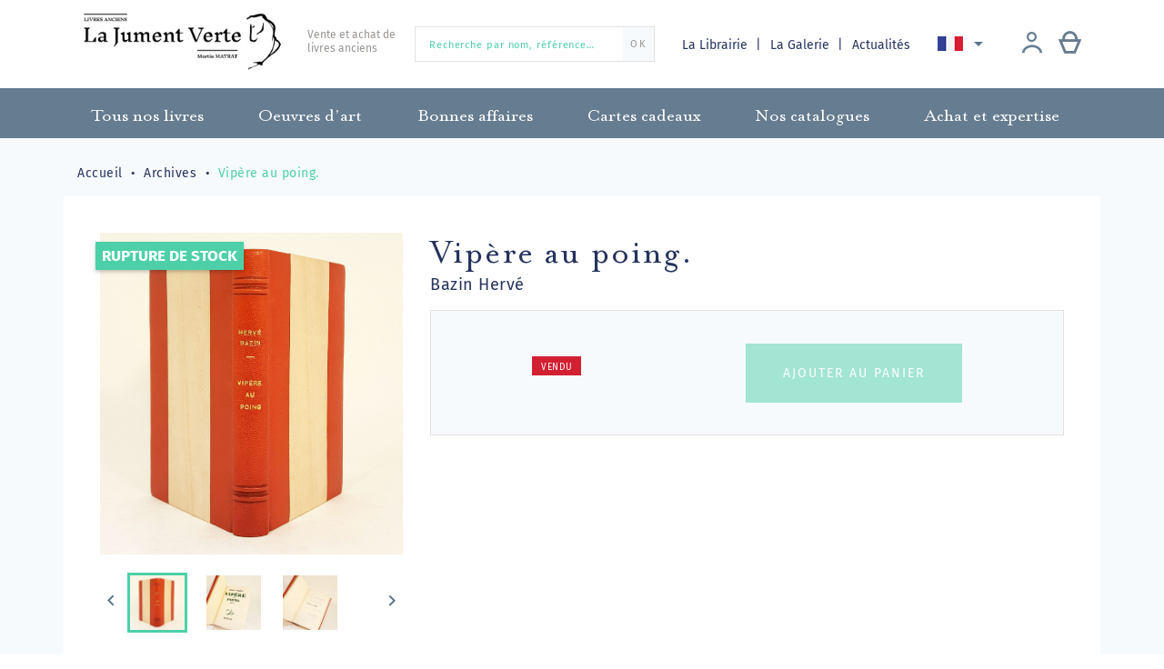

--- FILE ---
content_type: text/html; charset=utf-8
request_url: https://librairiejumentverte.com/fr/archives/1052-vipere-au-poing.html
body_size: 14433
content:
<!doctype html>
<html lang="fr">

  <head>
    
      
  <meta charset="utf-8">


  <meta http-equiv="x-ua-compatible" content="ie=edge">



  <link rel="canonical" href="https://librairiejumentverte.com/fr/archives/1052-vipere-au-poing.html">

  <title>Vipère au poing. </title>
  <meta name="description" content="Vipère au poing. ">
  <meta name="keywords" content="">
        <link rel="canonical" href="https://librairiejumentverte.com/fr/archives/1052-vipere-au-poing.html">
  


  <meta name="viewport" content="width=device-width, initial-scale=1">



    <link rel="apple-touch-icon" sizes="180x180" href="img/apple-touch-icon.png">
  <link rel="icon" type="image/png" sizes="32x32" href="https://librairiejumentverte.com/img/favicon.ico?1592037770">
  <link rel="icon" type="image/png" sizes="16x16" href="https://librairiejumentverte.com/img/favicon.ico?1592037770">
  <link rel="manifest" href="img/site.webmanifest">
  <link rel="mask-icon" href="img/safari-pinned-tab.svg" color="#00003e">
  <meta name="msapplication-TileColor" content="#fade9e">
  <meta name="theme-color" content="#ffffff">



    <link rel="stylesheet" href="https://librairiejumentverte.com/themes/gmm-jumentverte/assets/cache/theme-9f1e85124.css" type="text/css" media="all">




    <script type="text/javascript" src="https://librairiejumentverte.com/themes/gmm-jumentverte/assets/cache/head-448bc4123.js" ></script>


  <script type="text/javascript">
        var ASPath = "\/modules\/pm_advancedsearch4\/";
        var ASSearchUrl = "https:\/\/librairiejumentverte.com\/fr\/module\/pm_advancedsearch4\/advancedsearch4";
        var PAYPLUG_DOMAIN = "https:\/\/secure.payplug.com";
        var as4_orderBySalesAsc = "Meilleures ventes en dernier";
        var as4_orderBySalesDesc = "Meilleures ventes en premier";
        var is_sandbox_mode = false;
        var module_name = "payplug";
        var payplug_ajax_url = "https:\/\/librairiejumentverte.com\/fr\/module\/payplug\/ajax";
        var prestashop = {"cart":{"products":[],"totals":{"total":{"type":"total","label":"Total","amount":0,"value":"0,00\u00a0\u20ac"},"total_including_tax":{"type":"total","label":"Total TTC","amount":0,"value":"0,00\u00a0\u20ac"},"total_excluding_tax":{"type":"total","label":"Total HT :","amount":0,"value":"0,00\u00a0\u20ac"}},"subtotals":{"products":{"type":"products","label":"Sous-total","amount":0,"value":"0,00\u00a0\u20ac"},"discounts":null,"shipping":{"type":"shipping","label":"Livraison","amount":0,"value":""},"tax":null},"products_count":0,"summary_string":"0 articles","vouchers":{"allowed":1,"added":[]},"discounts":[],"minimalPurchase":0,"minimalPurchaseRequired":""},"currency":{"id":1,"name":"Euro","iso_code":"EUR","iso_code_num":"978","sign":"\u20ac"},"customer":{"lastname":null,"firstname":null,"email":null,"birthday":null,"newsletter":null,"newsletter_date_add":null,"optin":null,"website":null,"company":null,"siret":null,"ape":null,"is_logged":false,"gender":{"type":null,"name":null},"addresses":[]},"country":{"id_zone":"9","id_currency":"0","call_prefix":"33","iso_code":"FR","active":"1","contains_states":"0","need_identification_number":"0","need_zip_code":"1","zip_code_format":"NNNNN","display_tax_label":"1","name":"France","id":8},"language":{"name":"Fran\u00e7ais (French)","iso_code":"fr","locale":"fr-FR","language_code":"fr","active":"1","is_rtl":"0","date_format_lite":"d\/m\/Y","date_format_full":"d\/m\/Y H:i:s","id":1},"page":{"title":"","canonical":"https:\/\/librairiejumentverte.com\/fr\/archives\/1052-vipere-au-poing.html","meta":{"title":"Vip\u00e8re au poing. ","description":"Vip\u00e8re au poing. ","keywords":"","robots":"index"},"page_name":"product","body_classes":{"lang-fr":true,"lang-rtl":false,"country-FR":true,"currency-EUR":true,"layout-full-width":true,"page-product":true,"tax-display-enabled":true,"page-customer-account":false,"product-id-1052":true,"product-Vip\u00e8re au poing. ":true,"product-id-category-30":true,"product-id-manufacturer-0":true,"product-id-supplier-0":true,"product-available-for-order":true},"admin_notifications":[],"password-policy":{"feedbacks":{"0":"Tr\u00e8s faible","1":"Faible","2":"Moyenne","3":"Fort","4":"Tr\u00e8s fort","Straight rows of keys are easy to guess":"Les suites de touches sur le clavier sont faciles \u00e0 deviner","Short keyboard patterns are easy to guess":"Les mod\u00e8les courts sur le clavier sont faciles \u00e0 deviner.","Use a longer keyboard pattern with more turns":"Utilisez une combinaison de touches plus longue et plus complexe.","Repeats like \"aaa\" are easy to guess":"Les r\u00e9p\u00e9titions (ex. : \"aaa\") sont faciles \u00e0 deviner.","Repeats like \"abcabcabc\" are only slightly harder to guess than \"abc\"":"Les r\u00e9p\u00e9titions (ex. : \"abcabcabc\") sont seulement un peu plus difficiles \u00e0 deviner que \"abc\".","Sequences like abc or 6543 are easy to guess":"Les s\u00e9quences (ex. : abc ou 6543) sont faciles \u00e0 deviner.","Recent years are easy to guess":"Les ann\u00e9es r\u00e9centes sont faciles \u00e0 deviner.","Dates are often easy to guess":"Les dates sont souvent faciles \u00e0 deviner.","This is a top-10 common password":"Ce mot de passe figure parmi les 10 mots de passe les plus courants.","This is a top-100 common password":"Ce mot de passe figure parmi les 100 mots de passe les plus courants.","This is a very common password":"Ceci est un mot de passe tr\u00e8s courant.","This is similar to a commonly used password":"Ce mot de passe est similaire \u00e0 un mot de passe couramment utilis\u00e9.","A word by itself is easy to guess":"Un mot seul est facile \u00e0 deviner.","Names and surnames by themselves are easy to guess":"Les noms et les surnoms seuls sont faciles \u00e0 deviner.","Common names and surnames are easy to guess":"Les noms et les pr\u00e9noms courants sont faciles \u00e0 deviner.","Use a few words, avoid common phrases":"Utilisez quelques mots, \u00e9vitez les phrases courantes.","No need for symbols, digits, or uppercase letters":"Pas besoin de symboles, de chiffres ou de majuscules.","Avoid repeated words and characters":"\u00c9viter de r\u00e9p\u00e9ter les mots et les caract\u00e8res.","Avoid sequences":"\u00c9viter les s\u00e9quences.","Avoid recent years":"\u00c9vitez les ann\u00e9es r\u00e9centes.","Avoid years that are associated with you":"\u00c9vitez les ann\u00e9es qui vous sont associ\u00e9es.","Avoid dates and years that are associated with you":"\u00c9vitez les dates et les ann\u00e9es qui vous sont associ\u00e9es.","Capitalization doesn't help very much":"Les majuscules ne sont pas tr\u00e8s utiles.","All-uppercase is almost as easy to guess as all-lowercase":"Un mot de passe tout en majuscules est presque aussi facile \u00e0 deviner qu'un mot de passe tout en minuscules.","Reversed words aren't much harder to guess":"Les mots invers\u00e9s ne sont pas beaucoup plus difficiles \u00e0 deviner.","Predictable substitutions like '@' instead of 'a' don't help very much":"Les substitutions pr\u00e9visibles comme '\"@\" au lieu de \"a\" n'aident pas beaucoup.","Add another word or two. Uncommon words are better.":"Ajoutez un autre mot ou deux. Pr\u00e9f\u00e9rez les mots peu courants."}}},"shop":{"name":"Librairie La Jument Verte","logo":"https:\/\/librairiejumentverte.com\/img\/librairie-la-jument-verte-logo-1592036662.jpg","stores_icon":"https:\/\/librairiejumentverte.com\/img\/logo_stores.png","favicon":"https:\/\/librairiejumentverte.com\/img\/favicon.ico"},"core_js_public_path":"\/themes\/","urls":{"base_url":"https:\/\/librairiejumentverte.com\/","current_url":"https:\/\/librairiejumentverte.com\/fr\/archives\/1052-vipere-au-poing.html","shop_domain_url":"https:\/\/librairiejumentverte.com","img_ps_url":"https:\/\/librairiejumentverte.com\/img\/","img_cat_url":"https:\/\/librairiejumentverte.com\/img\/c\/","img_lang_url":"https:\/\/librairiejumentverte.com\/img\/l\/","img_prod_url":"https:\/\/librairiejumentverte.com\/img\/p\/","img_manu_url":"https:\/\/librairiejumentverte.com\/img\/m\/","img_sup_url":"https:\/\/librairiejumentverte.com\/img\/su\/","img_ship_url":"https:\/\/librairiejumentverte.com\/img\/s\/","img_store_url":"https:\/\/librairiejumentverte.com\/img\/st\/","img_col_url":"https:\/\/librairiejumentverte.com\/img\/co\/","img_url":"https:\/\/librairiejumentverte.com\/themes\/gmm-jumentverte\/assets\/img\/","css_url":"https:\/\/librairiejumentverte.com\/themes\/gmm-jumentverte\/assets\/css\/","js_url":"https:\/\/librairiejumentverte.com\/themes\/gmm-jumentverte\/assets\/js\/","pic_url":"https:\/\/librairiejumentverte.com\/upload\/","theme_assets":"https:\/\/librairiejumentverte.com\/themes\/gmm-jumentverte\/assets\/","theme_dir":"https:\/\/librairiejumentverte.com\/themes\/gmm-jumentverte\/","pages":{"address":"https:\/\/librairiejumentverte.com\/fr\/adresse","addresses":"https:\/\/librairiejumentverte.com\/fr\/adresses","authentication":"https:\/\/librairiejumentverte.com\/fr\/connexion","manufacturer":"https:\/\/librairiejumentverte.com\/fr\/brands","cart":"https:\/\/librairiejumentverte.com\/fr\/panier","category":"https:\/\/librairiejumentverte.com\/fr\/index.php?controller=category","cms":"https:\/\/librairiejumentverte.com\/fr\/index.php?controller=cms","contact":"https:\/\/librairiejumentverte.com\/fr\/nous-contacter","discount":"https:\/\/librairiejumentverte.com\/fr\/reduction","guest_tracking":"https:\/\/librairiejumentverte.com\/fr\/suivi-commande-invite","history":"https:\/\/librairiejumentverte.com\/fr\/historique-commandes","identity":"https:\/\/librairiejumentverte.com\/fr\/identite","index":"https:\/\/librairiejumentverte.com\/fr\/","my_account":"https:\/\/librairiejumentverte.com\/fr\/mon-compte","order_confirmation":"https:\/\/librairiejumentverte.com\/fr\/confirmation-commande","order_detail":"https:\/\/librairiejumentverte.com\/fr\/index.php?controller=order-detail","order_follow":"https:\/\/librairiejumentverte.com\/fr\/suivi-commande","order":"https:\/\/librairiejumentverte.com\/fr\/commande","order_return":"https:\/\/librairiejumentverte.com\/fr\/index.php?controller=order-return","order_slip":"https:\/\/librairiejumentverte.com\/fr\/avoirs","pagenotfound":"https:\/\/librairiejumentverte.com\/fr\/page-introuvable","password":"https:\/\/librairiejumentverte.com\/fr\/recuperation-mot-de-passe","pdf_invoice":"https:\/\/librairiejumentverte.com\/fr\/index.php?controller=pdf-invoice","pdf_order_return":"https:\/\/librairiejumentverte.com\/fr\/index.php?controller=pdf-order-return","pdf_order_slip":"https:\/\/librairiejumentverte.com\/fr\/index.php?controller=pdf-order-slip","prices_drop":"https:\/\/librairiejumentverte.com\/fr\/promotions","product":"https:\/\/librairiejumentverte.com\/fr\/index.php?controller=product","registration":"https:\/\/librairiejumentverte.com\/fr\/index.php?controller=registration","search":"https:\/\/librairiejumentverte.com\/fr\/recherche","sitemap":"https:\/\/librairiejumentverte.com\/fr\/plan-site","stores":"https:\/\/librairiejumentverte.com\/fr\/magasins","supplier":"https:\/\/librairiejumentverte.com\/fr\/fournisseur","new_products":"https:\/\/librairiejumentverte.com\/fr\/nouveaux-ouvrages","brands":"https:\/\/librairiejumentverte.com\/fr\/brands","register":"https:\/\/librairiejumentverte.com\/fr\/index.php?controller=registration","order_login":"https:\/\/librairiejumentverte.com\/fr\/commande?login=1"},"alternative_langs":{"fr":"https:\/\/librairiejumentverte.com\/fr\/archives\/1052-vipere-au-poing.html","en-us":"https:\/\/librairiejumentverte.com\/en\/archives\/1052-vipere-au-poing.html","de-de":"https:\/\/librairiejumentverte.com\/de\/archiv\/1052-vipere-au-poing.html"},"actions":{"logout":"https:\/\/librairiejumentverte.com\/fr\/?mylogout="},"no_picture_image":{"bySize":{"small_default":{"url":"https:\/\/librairiejumentverte.com\/img\/p\/fr-default-small_default.jpg","width":98,"height":104},"cart_default":{"url":"https:\/\/librairiejumentverte.com\/img\/p\/fr-default-cart_default.jpg","width":125,"height":133},"home_default":{"url":"https:\/\/librairiejumentverte.com\/img\/p\/fr-default-home_default.jpg","width":250,"height":266},"medium_default":{"url":"https:\/\/librairiejumentverte.com\/img\/p\/fr-default-medium_default.jpg","width":452,"height":480},"large_default":{"url":"https:\/\/librairiejumentverte.com\/img\/p\/fr-default-large_default.jpg","width":595,"height":632}},"small":{"url":"https:\/\/librairiejumentverte.com\/img\/p\/fr-default-small_default.jpg","width":98,"height":104},"medium":{"url":"https:\/\/librairiejumentverte.com\/img\/p\/fr-default-home_default.jpg","width":250,"height":266},"large":{"url":"https:\/\/librairiejumentverte.com\/img\/p\/fr-default-large_default.jpg","width":595,"height":632},"legend":""}},"configuration":{"display_taxes_label":true,"display_prices_tax_incl":false,"is_catalog":false,"show_prices":true,"opt_in":{"partner":false},"quantity_discount":{"type":"discount","label":"Remise sur prix unitaire"},"voucher_enabled":1,"return_enabled":0},"field_required":[],"breadcrumb":{"links":[{"title":"Accueil","url":"https:\/\/librairiejumentverte.com\/fr\/"},{"title":"Archives","url":"https:\/\/librairiejumentverte.com\/fr\/30-archives"},{"title":"Vip\u00e8re au poing. ","url":"https:\/\/librairiejumentverte.com\/fr\/archives\/1052-vipere-au-poing.html"}],"count":3},"link":{"protocol_link":"https:\/\/","protocol_content":"https:\/\/"},"time":1769021520,"static_token":"ae6aebb9990b33c28b1cd3c1ce88e175","token":"1d147a72c36e2a2ce5923ebd82051a6f","debug":false,"modules":{"st_captcha":{"recaptcha_site":"6LcExQIiAAAAAAEt4rFiP5PQT9DHwNaUMEb6StO8"}}};
        var psemailsubscription_subscription = "https:\/\/librairiejumentverte.com\/fr\/module\/ps_emailsubscription\/subscription";
        var psr_icon_color = "#F19D76";
      </script>



  	<!-- MODULE PM_AdvancedTopMenu || Presta-Module.com -->
<!--[if lt IE 8]>
<script type="text/javascript" src="https://librairiejumentverte.com/modules/pm_advancedtopmenu/js/pm_advancedtopmenuiefix.js"></script>
<![endif]-->
<script type="text/javascript">
		var adtm_isToggleMode = false;
		var adtm_menuHamburgerSelector = "#menu-icon, .menu-icon";
</script>
<!-- /MODULE PM_AdvancedTopMenu || Presta-Module.com -->
<!-- Global site tag (gtag.js) - Google Analytics -->
<script async src='https://www.googletagmanager.com/gtag/js?id=UA-146960280-1' data-keepinline></script>
<script data-keepinline>
    
    window.dataLayer = window.dataLayer || [];
    function gtag(){dataLayer.push(arguments);}
    gtag('js', new Date());
    
</script>




    
  <meta property="og:type" content="product">
  <meta property="og:url" content="https://librairiejumentverte.com/fr/archives/1052-vipere-au-poing.html">
  <meta property="og:title" content="Vipère au poing. ">
  <meta property="og:site_name" content="Librairie La Jument Verte">
  <meta property="og:description" content="Vipère au poing. ">
  <meta property="og:image" content="https://librairiejumentverte.com/7555-large_default/vipere-au-poing.jpg">
    <meta property="product:price:currency" content="EUR">

  </head>

  <body id="product" class="lang-fr country-fr currency-eur layout-full-width page-product tax-display-enabled product-id-1052 product-vipere-au-poing product-id-category-30 product-id-manufacturer-0 product-id-supplier-0 product-available-for-order">

    
      
    

    
      <div class="d-none btn-mobile-wrapper btn-mobile btn-menu focus" id="close-mobile-menu">
  <i class="icon-close"></i>
</div>
<div id="mobile_top_menu_wrapper" class="d-lg-none">
  <div class="mobile-menu">
    <div id="_mobile_user_info" class="d-flex flex-row"></div>
    <div id="_mobile_customer_buttons" class="d-flex flex-column"></div>
    <div id="_mobile_menu_link" class="mb-3 text-center"></div>
    <div id="_mobile_search_widget" class="mb-3 mx-4"></div>
    <div class="js-top-menu mobile" id="_mobile_top_menu"></div>
    <div id="_mobile_language_selector"></div>
    <div class="js-top-menu-bottom"></div>
  </div>
</div>
    

    <main id="main-page">
      
              

      <header id="header">
        
          
  <div class="header-banner">
    
  </div>



  <nav class="header-nav">
    <div class="container">
        <div class="row d-flex flex-row align-items-center">
          <div class="col-lg-4 col-12 pb-3 pt-1 d-flex align-items-center justify-content-start justify-content-lg-between">

	<div id="desktop_logo">
	  <a href="https://librairiejumentverte.com/">
	    <img class="logo img-responsive" src="https://librairiejumentverte.com/img/librairie-la-jument-verte-logo-1592036662.jpg" alt="Librairie La Jument Verte">
	  </a>
	</div>

			<div class="pt-2">
			<p class="shoptitle align-self-center">Vente et achat de<br />livres anciens</p>
		</div>
	
</div>
<!-- Block search module TOP -->
<div id="_desktop_search_widget" class="col-12 d-none d-lg-block col-lg-3">
	<div id="search_widget" class="search-widget" data-search-controller-url="//librairiejumentverte.com/fr/recherche">
		<form method="get" action="//librairiejumentverte.com/fr/recherche">
			<input type="hidden" name="controller" value="search">
			<input type="text" name="s" value="" placeholder="Recherche par nom, référence…" aria-label="Recherche par nom, référence…">
			<button type="submit">
	      		<span>OK</span>
			</button>
		</form>
	</div>
</div>
<!-- /Block search module TOP -->
<!-- Module Presta Blog -->
<div class="col-lg-5 text-right d-none d-lg-flex flex-row align-items-center justify-content-between">
	<div id="_desktop_menu_link" class="d-inline blog-top">
		<a href="//librairiejumentverte.com/fr/page/4-la-librairie-strasbourg">
            La Librairie
		</a>
		<a href="//librairiejumentverte.com/fr/page/14-la-galerie-strasbourg">
			La Galerie
		</a>
		<a class="blog-link" href="https://librairiejumentverte.com/fr/blog">
            Actualités
		</a>
	</div>
<!-- /Module Presta Blog -->

          
<div id="_desktop_language_selector">
  <div class="language-selector-wrapper">
    <div class="language-selector dropdown js-dropdown">
      <button data-toggle="dropdown" class="btn-unstyle" aria-haspopup="true" aria-expanded="false" aria-label="Sélecteur de langue">
        <span class="expand-more"><img src="/img/gmm/lang-1.png" alt="Français"/></span>
        <i class="material-icons expand-more">&#xE5C5;</i>
      </button>
      <ul class="dropdown-menu" aria-labelledby="language-selector-label">
                  <li  class="current" >
            <a href="https://librairiejumentverte.com/fr/archives/1052-vipere-au-poing.html" class="dropdown-item"><img src="/img/gmm/lang-1.png" alt="Français"/> Français</a>
          </li>
                  <li >
            <a href="https://librairiejumentverte.com/en/archives/1052-vipere-au-poing.html" class="dropdown-item"><img src="/img/gmm/lang-2.png" alt="English"/> English</a>
          </li>
                  <li >
            <a href="https://librairiejumentverte.com/de/archiv/1052-vipere-au-poing.html" class="dropdown-item"><img src="/img/gmm/lang-3.png" alt="Deutsch"/> Deutsch</a>
          </li>
              </ul>
    </div>
  </div>
</div>

            <div id="_desktop_user_info" class="d-flex flex-row justify-content-around">
    <div class="user-info mr-lg-2">
              <a
          href="https://librairiejumentverte.com/fr/mon-compte"
          title="Identifiez-vous"
          rel="nofollow"
          class="header-btn"
        >
          <span class="icon-account philanto-icon-user"></span>
        </a>
          </div>
  		<div id="_desktop_cart" class="d-lg-inline-block">
		  <div class="blockcart cart-preview inactive" data-refresh-url="//librairiejumentverte.com/fr/module/ps_shoppingcart/ajax">
		      <a rel="nofollow" href="//librairiejumentverte.com/fr/panier?action=show" class="header-btn">
		       <span class="icon-cart philanto-icon-cart"></span>
		       		      </a>
		  </div>
		</div>
	</div>
        </div>

        <div class="d-block d-lg-none mobile mobile-actions">
            <div class="btn-mobile-wrapper btn-mobile" id="open-mobile-menu">
              <i class="material-icons">menu</i>
            </div>
        </div>

        </div>
    </div>
  </nav>



  <!-- MODULE PM_AdvancedTopMenu || Presta-Module.com -->
<div id="_desktop_top_menu" class="adtm_menu_container">
	<div id="adtm_menu" data-open-method="1">
		<nav id="adtm_menu_inner" class="clearfix advtm_open_on_hover">
			<ul id="menu" class="container">
																		
																																																								<li class="li-niveau1 advtm_menu_7 sub">
													<a href="https://librairiejumentverte.com/fr/3-vente-de-livres-anciens" title="Tous nos livres"  class=" a-niveau1"  data-type="category" data-id="3"><span class="advtm_menu_span advtm_menu_span_7">Tous nos livres</span><!--[if gte IE 7]><!--></a>																	<div class="adtm_sub">
													<div class="columnWrapTable">
							<div class="row columnWrapInner">
																							
																<div class="col-lg-3 adtm_column_wrap_td advtm_column_wrap_td_3">
									<div class="adtm_column_wrap advtm_column_wrap_3">
																			<div class="adtm_column_wrap_sizer">&nbsp;</div>
																																																		<div class="adtm_column_over">
																						</div>
										<div class="adtm_column adtm_column_5">
											
											
																									<div class="column_wrap_title">
																											<a href="https://librairiejumentverte.com/fr/7-alsatique" title="Alsatique"  class=""  data-type="category" data-id="7">Alsatique</a>																										</div>
												
																																													</div>
																																																																							<div class="adtm_column_over">
																						</div>
										<div class="adtm_column adtm_column_6">
											
											
																									<div class="column_wrap_title">
																											<a href="https://librairiejumentverte.com/fr/8-manuscrits-anciens" title="Manuscrit"  class=""  data-type="category" data-id="8">Manuscrit</a>																										</div>
												
																																													</div>
																																																																							<div class="adtm_column_over">
																						</div>
										<div class="adtm_column adtm_column_7">
											
											
																									<div class="column_wrap_title">
																											<a href="https://librairiejumentverte.com/fr/9-livre-incunable" title="Incunable"  class=""  data-type="category" data-id="9">Incunable</a>																										</div>
												
																																													</div>
																																																																							<div class="adtm_column_over">
																						</div>
										<div class="adtm_column adtm_column_8">
											
											
																									<div class="column_wrap_title">
																											<a href="https://librairiejumentverte.com/fr/10-livre-ancien-16eme-siecle" title="XVIe si&egrave;cle"  class=""  data-type="category" data-id="10">XVIe si&egrave;cle</a>																										</div>
												
																																													</div>
																																																																							<div class="adtm_column_over">
																						</div>
										<div class="adtm_column adtm_column_9">
											
											
																									<div class="column_wrap_title">
																											<a href="https://librairiejumentverte.com/fr/11-livre-relie-cuir" title="Reliure"  class=""  data-type="category" data-id="11">Reliure</a>																										</div>
												
																																													</div>
																																																</div>
								</div>
																															
																<div class="col-lg-3 adtm_column_wrap_td advtm_column_wrap_td_5">
									<div class="adtm_column_wrap advtm_column_wrap_5">
																			<div class="adtm_column_wrap_sizer">&nbsp;</div>
																																																		<div class="adtm_column_over">
																						</div>
										<div class="adtm_column adtm_column_10">
											
											
																									<div class="column_wrap_title">
																											<a href="https://librairiejumentverte.com/fr/12-livres-d-histoire-anciens" title="Histoire"  class=""  data-type="category" data-id="12">Histoire</a>																										</div>
												
																																													</div>
																																																																							<div class="adtm_column_over">
																						</div>
										<div class="adtm_column adtm_column_11">
											
											
																									<div class="column_wrap_title">
																											<a href="https://librairiejumentverte.com/fr/13-livres-anciens-histoire-des-idees" title="Histoire des id&eacute;es"  class=""  data-type="category" data-id="13">Histoire des id&eacute;es</a>																										</div>
												
																																													</div>
																																																																							<div class="adtm_column_over">
																						</div>
										<div class="adtm_column adtm_column_12">
											
											
																									<div class="column_wrap_title">
																											<a href="https://librairiejumentverte.com/fr/14-livres-anciens-litteratures" title="Litt&eacute;rature"  class=""  data-type="category" data-id="14">Litt&eacute;rature</a>																										</div>
												
																																													</div>
																																																																							<div class="adtm_column_over">
																						</div>
										<div class="adtm_column adtm_column_13">
											
											
																									<div class="column_wrap_title">
																											<a href="https://librairiejumentverte.com/fr/15-livre-ancien-medecine" title="Science, m&eacute;decine, techniques"  class=""  data-type="category" data-id="15">Science, m&eacute;decine, techniques</a>																										</div>
												
																																													</div>
																																																																							<div class="adtm_column_over">
																						</div>
										<div class="adtm_column adtm_column_14">
											
											
																									<div class="column_wrap_title">
																											<a href="https://librairiejumentverte.com/fr/16-livre-ancien-art" title="Art"  class=""  data-type="category" data-id="16">Art</a>																										</div>
												
																																													</div>
																																																</div>
								</div>
																															
																<div class="col-lg-3 adtm_column_wrap_td advtm_column_wrap_td_6">
									<div class="adtm_column_wrap advtm_column_wrap_6">
																			<div class="adtm_column_wrap_sizer">&nbsp;</div>
																																																		<div class="adtm_column_over">
																						</div>
										<div class="adtm_column adtm_column_15">
											
											
																									<div class="column_wrap_title">
																											<a href="https://librairiejumentverte.com/fr/17-livres-anciens-curiosa" title="Curiosa"  class=""  data-type="category" data-id="17">Curiosa</a>																										</div>
												
																																													</div>
																																																																							<div class="adtm_column_over">
																						</div>
										<div class="adtm_column adtm_column_16">
											
											
																									<div class="column_wrap_title">
																											<a href="https://librairiejumentverte.com/fr/18-livres-de-droit-anciens" title="Droit"  class=""  data-type="category" data-id="18">Droit</a>																										</div>
												
																																													</div>
																																																																							<div class="adtm_column_over">
																						</div>
										<div class="adtm_column adtm_column_20">
											
											
																									<div class="column_wrap_title">
																											<a href="https://librairiejumentverte.com/fr/22-livre-cuisine-ancien" title="Gastronomie"  class=""  data-type="category" data-id="22">Gastronomie</a>																										</div>
												
																																													</div>
																																																																							<div class="adtm_column_over">
																						</div>
										<div class="adtm_column adtm_column_21">
											
											
																									<div class="column_wrap_title">
																											<a href="https://librairiejumentverte.com/fr/23-photographie" title="Photographie"  class=""  data-type="category" data-id="23">Photographie</a>																										</div>
												
																																													</div>
																																																																							<div class="adtm_column_over">
																						</div>
										<div class="adtm_column adtm_column_22">
											
											
																									<div class="column_wrap_title">
																											<a href="https://librairiejumentverte.com/fr/24-atlas-voyage-et-lointain" title="Atlas, Voyage et lointain"  class=""  data-type="category" data-id="24">Atlas, Voyage et lointain</a>																										</div>
												
																																													</div>
																																																</div>
								</div>
																															
																<div class="col-lg-3 adtm_column_wrap_td advtm_column_wrap_td_7">
									<div class="adtm_column_wrap advtm_column_wrap_7">
																			<div class="adtm_column_wrap_sizer">&nbsp;</div>
																																																		<div class="adtm_column_over">
																						</div>
										<div class="adtm_column adtm_column_29">
											
											
																									<div class="column_wrap_title">
																											<a href="https://librairiejumentverte.com/fr/32-enfantina" title="Enfantina"  class=""  data-type="category" data-id="32">Enfantina</a>																										</div>
												
																																													</div>
																																																																							<div class="adtm_column_over">
																						</div>
										<div class="adtm_column adtm_column_31">
											
											
																									<div class="column_wrap_title">
																											<a href="https://librairiejumentverte.com/fr/35-lorraine" title="Lorraine"  class=""  data-type="category" data-id="35">Lorraine</a>																										</div>
												
																																													</div>
																																																																							<div class="adtm_column_over">
																						</div>
										<div class="adtm_column adtm_column_17">
											
											
																									<div class="column_wrap_title">
																											<a href="https://librairiejumentverte.com/fr/19-bible-ancienne" title="Religion"  class=""  data-type="category" data-id="19">Religion</a>																										</div>
												
																																													</div>
																																																																							<div class="adtm_column_over">
																						</div>
										<div class="adtm_column adtm_column_19">
											
											
																									<div class="column_wrap_title">
																											<a href="https://librairiejumentverte.com/fr/21-livres-anciens-franc-maconnerie" title="Franc-ma&ccedil;onnerie"  class=""  data-type="category" data-id="21">Franc-ma&ccedil;onnerie</a>																										</div>
												
																																													</div>
																																																																							<div class="adtm_column_over">
																						</div>
										<div class="adtm_column adtm_column_18">
											
											
																									<div class="column_wrap_title">
																											<a href="https://librairiejumentverte.com/fr/20-livre-esoterique-ancien" title="&Eacute;sot&eacute;risme"  class=""  data-type="category" data-id="20">&Eacute;sot&eacute;risme</a>																										</div>
												
																																													</div>
																																																</div>
								</div>
																						</div>
						</div>
												</div>
										</li>
																			
																																																								<li class="li-niveau1 advtm_menu_8 sub">
													<a href="https://librairiejumentverte.com/fr/4-vente-gravures-anciennes" title="Oeuvres d&rsquo;art"  class=" a-niveau1"  data-type="category" data-id="4"><span class="advtm_menu_span advtm_menu_span_8">Oeuvres d&rsquo;art</span><!--[if gte IE 7]><!--></a>																	<div class="adtm_sub">
													<div class="columnWrapTable">
							<div class="row columnWrapInner">
																							
																<div class="col-lg-3 adtm_column_wrap_td advtm_column_wrap_td_4">
									<div class="adtm_column_wrap advtm_column_wrap_4">
																			<div class="adtm_column_wrap_sizer">&nbsp;</div>
																																																		<div class="adtm_column_over">
																						</div>
										<div class="adtm_column adtm_column_23">
											
											
																									<div class="column_wrap_title">
																											<a href="https://librairiejumentverte.com/fr/25-gravures-anciennes" title="Gravures et estampes"  class=""  data-type="category" data-id="25">Gravures et estampes</a>																										</div>
												
																																													</div>
																																																																							<div class="adtm_column_over">
																						</div>
										<div class="adtm_column adtm_column_24">
											
											
																									<div class="column_wrap_title">
																											<a href="https://librairiejumentverte.com/fr/26-carte-geographique-ancienne" title="Cartes g&eacute;ographiques et plans"  class=""  data-type="category" data-id="26">Cartes g&eacute;ographiques et plans</a>																										</div>
												
																																													</div>
																																																</div>
								</div>
																															
																<div class="col-lg-3 adtm_column_wrap_td advtm_column_wrap_td_9">
									<div class="adtm_column_wrap advtm_column_wrap_9">
																			<div class="adtm_column_wrap_sizer">&nbsp;</div>
																																																		<div class="adtm_column_over">
																						</div>
										<div class="adtm_column adtm_column_25">
											
											
																									<div class="column_wrap_title">
																											<a href="https://librairiejumentverte.com/fr/27-dessins-anciens" title="Dessins"  class=""  data-type="category" data-id="27">Dessins</a>																										</div>
												
																																													</div>
																																																																							<div class="adtm_column_over">
																						</div>
										<div class="adtm_column adtm_column_26">
											
											
																									<div class="column_wrap_title">
																											<a href="https://librairiejumentverte.com/fr/28-peinture-ancienne" title="Peintures"  class=""  data-type="category" data-id="28">Peintures</a>																										</div>
												
																																													</div>
																																																</div>
								</div>
																															
																<div class="col-lg-3 adtm_column_wrap_td advtm_column_wrap_td_8">
									<div class="adtm_column_wrap advtm_column_wrap_8">
																			<div class="adtm_column_wrap_sizer">&nbsp;</div>
																																																		<div class="adtm_column_over">
																						</div>
										<div class="adtm_column adtm_column_30">
											
											
																									<div class="column_wrap_title">
																											<a href="https://librairiejumentverte.com/fr/34-affiches" title="Affiches"  class=""  data-type="category" data-id="34">Affiches</a>																										</div>
												
																																													</div>
																																																																							<div class="adtm_column_over">
																						</div>
										<div class="adtm_column adtm_column_27">
											
											
																									<div class="column_wrap_title">
																											<a href="https://librairiejumentverte.com/fr/29-photos-anciennes" title="Photographies"  class=""  data-type="category" data-id="29">Photographies</a>																										</div>
												
																																													</div>
																																																</div>
								</div>
																															
																<div class="col-lg-3 adtm_column_wrap_td advtm_column_wrap_td_10">
									<div class="adtm_column_wrap advtm_column_wrap_10">
																			<div class="adtm_column_wrap_sizer">&nbsp;</div>
																																																		<div class="adtm_column_over">
																						</div>
										<div class="adtm_column adtm_column_28">
											
											
																									<div class="column_wrap_title">
																											<a href="#" title=""  class="adtm_unclickable" ><img src="//librairiejumentverte.com/modules/pm_advancedtopmenu/column_icons/28-fr.jpg" alt="" title="" width="310" height="310" class="adtm_menu_icon img-responsive" /></a>																										</div>
												
																																													</div>
																																																</div>
								</div>
																						</div>
						</div>
												</div>
										</li>
																			
																																	<li class="li-niveau1 advtm_menu_9 menuHaveNoMobileSubMenu">
													<a href="https://librairiejumentverte.com/fr/5-bonnes-affaires" title="Bonnes affaires"  class=" a-niveau1"  data-type="category" data-id="5"><span class="advtm_menu_span advtm_menu_span_9">Bonnes affaires</span></a>																</li>
																			
																																	<li class="li-niveau1 advtm_menu_10 menuHaveNoMobileSubMenu">
													<a href="https://librairiejumentverte.com/fr/6-cadeau-livre-ancien" title="Cartes cadeaux"  class=" a-niveau1"  data-type="category" data-id="6"><span class="advtm_menu_span advtm_menu_span_10">Cartes cadeaux</span></a>																</li>
																			
																																	<li class="li-niveau1 advtm_menu_13 menuHaveNoMobileSubMenu">
													<a href="/fr/catalogues" title="Nos catalogues"  class=" a-niveau1" ><span class="advtm_menu_span advtm_menu_span_13">Nos catalogues</span></a>																</li>
																			
																																	<li class="li-niveau1 advtm_menu_12 menuHaveNoMobileSubMenu">
													<a href="https://librairiejumentverte.com/fr/page/13-estimation-livre-ancien" title="Achat et expertise"  class=" a-niveau1"  data-type="cms" data-id="13"><span class="advtm_menu_span advtm_menu_span_12">Achat et expertise</span></a>																</li>
												</ul>
		</nav>
	</div>
</div>
<!-- /MODULE PM_AdvancedTopMenu || Presta-Module.com -->


        
      </header>

      
        
<aside id="notifications">
  <div class="container">
    
    
    
      </div>
</aside>
      

      <section id="wrapper">
        
                    
            <div class="container">
  <nav data-depth="3" class="breadcrumb hidden-sm-down ">
    <ol itemscope itemtype="http://schema.org/BreadcrumbList">
              
          <li itemprop="itemListElement" itemscope itemtype="http://schema.org/ListItem">
            <a itemprop="item" href="https://librairiejumentverte.com/fr/">
              <span itemprop="name">Accueil</span>
            </a>
            <meta itemprop="position" content="1">
          </li>
        
              
          <li itemprop="itemListElement" itemscope itemtype="http://schema.org/ListItem">
            <a itemprop="item" href="https://librairiejumentverte.com/fr/30-archives">
              <span itemprop="name">Archives</span>
            </a>
            <meta itemprop="position" content="2">
          </li>
        
              
          <li itemprop="itemListElement" itemscope itemtype="http://schema.org/ListItem">
            <a itemprop="item" href="https://librairiejumentverte.com/fr/archives/1052-vipere-au-poing.html">
              <span itemprop="name">Vipère au poing. </span>
            </a>
            <meta itemprop="position" content="3">
          </li>
        
          </ol>
  </nav>  
</div>
          
          


          

          
  <div id="content-wrapper">
    
    

  <section id="main" itemscope itemtype="https://schema.org/Product">
    <meta itemprop="url" content="https://librairiejumentverte.com/fr/archives/1052-vipere-au-poing.html">

    <div class="container product-main">
      <div class="row">
        <div class="col-md-4">
          
            <section class="page-content" id="content">
              

                
  <ul class="product-flags">
          <li class="product-flag out_of_stock">Rupture de stock</li>
      </ul>

                
                  <div class="images-container">
  
    <div class="product-cover zoom" data-toggle="modal" data-target="#product-modal">
      <img class="js-qv-product-cover img-fluid" src="https://librairiejumentverte.com/7555-large_default/vipere-au-poing.jpg" alt="Vipère au poing. " title="Vipère au poing. " style="width:100%;" itemprop="image">
          </div>
  

  
    <div class="js-qv-mask mask">
      <ul class="product-images js-qv-product-images">
                  <li class="thumb-container">
            <img
              class="thumb js-thumb  selected "
              data-image-medium-src="https://librairiejumentverte.com/7555-medium_default/vipere-au-poing.jpg"
              data-image-large-src="https://librairiejumentverte.com/7555-large_default/vipere-au-poing.jpg"
              src="https://librairiejumentverte.com/7555-home_default/vipere-au-poing.jpg"
              alt="Vipère au poing. "
              title="Vipère au poing. "
              width="100"
              itemprop="image"
            >
          </li>
                  <li class="thumb-container">
            <img
              class="thumb js-thumb "
              data-image-medium-src="https://librairiejumentverte.com/7556-medium_default/vipere-au-poing.jpg"
              data-image-large-src="https://librairiejumentverte.com/7556-large_default/vipere-au-poing.jpg"
              src="https://librairiejumentverte.com/7556-home_default/vipere-au-poing.jpg"
              alt="Vipère au poing. "
              title="Vipère au poing. "
              width="100"
              itemprop="image"
            >
          </li>
                  <li class="thumb-container">
            <img
              class="thumb js-thumb "
              data-image-medium-src="https://librairiejumentverte.com/7557-medium_default/vipere-au-poing.jpg"
              data-image-large-src="https://librairiejumentverte.com/7557-large_default/vipere-au-poing.jpg"
              src="https://librairiejumentverte.com/7557-home_default/vipere-au-poing.jpg"
              alt="Vipère au poing. "
              title="Vipère au poing. "
              width="100"
              itemprop="image"
            >
          </li>
              </ul>
    </div>
  
</div>

                
                <div class="scroll-box-arrows">
                  <i class="material-icons left">&#xE314;</i>
                  <i class="material-icons right">&#xE315;</i>
                </div>

              
            </section>
          

          
          

          </div>
          <div class="col-md-8">
            
              
                <h1 class="display-1 text-left product-title mb-1" itemprop="name">Vipère au poing. </h1>
              
            

            <p class="product-editor">
              <span>
                                                                         Bazin Hervé                                                                                                                                                                                                                                                                                           </span>
            </p>

            
                        

            
            

            <div class="block-add-to-cart">
              <div class="d-flex flex-column flex-sm-row flex-sm-wrap align-items-center justify-content-center justify-content-sm-around justify-content-md-center
              justify-content-xl-between">

                <div class="inner-add-to-cart-top d-flex flex-column flex-md-row text-center justify-content-md-around align-items-center">
                
                  
                

                
                

                <div class="product-quantities">
                                      <label class="label out-of-stock">
                      Vendu
                    </label>
                                  </div>

                <div class="product-actions">
                                    
                      <form action="https://librairiejumentverte.com/fr/panier" method="post" id="add-to-cart-or-refresh">
                        <input type="hidden" name="token" value="ae6aebb9990b33c28b1cd3c1ce88e175">
                        <input type="hidden" name="id_product" value="1052" id="product_page_product_id">
                        <input type="hidden" name="id_customization" value="0" id="product_customization_id">

                        
                          <div class="product-variants">
  </div>
                        

                        
                                                  

                        
                          
<div class="product-add-to-cart">
  
    
      <div class="product-quantity d-flex d-flex flex-column flex-md-row justify-content-between align-items-center">
        
        <div class="add">
                                        <button
                class="btn btn-primary add-to-cart"
                data-button-action="add-to-cart"
                type="submit"
                disabled
              >
                Ajouter au panier
              </button>
                                </div>
      </div>
    

    
      <p class="product-minimal-quantity mb-0">
              </p>
    
  </div>
                        

                        
                          <input class="product-refresh ps-hidden-by-js" name="refresh" type="submit" value="Refresh">
                        
                      </form>
                    
                  </div>

                                </div>

                
                                  

              </div>

            </div>

            

            
              
            

            <div class="d-flex flex-row align-items-center">
              
              
                <div class="container product-additional-info">
  
</div>
              
            </div>
        </div>
      </div>
    </div>

    <div class="product-information container">

      
      <div class="tabs">
        <ul class="nav nav-tabs" role="tablist">
                      <li class="nav-item">
               <a
                 class="nav-link active"
                 data-toggle="tab"
                 href="#description"
                 role="tab"
                 aria-controls="description"
                  aria-selected="true">Description</a>
            </li>
                               <li class="nav-item">
            <a
              class="nav-link"
              data-toggle="tab"
              href="#product-details"
              role="tab"
              aria-controls="product-details"
              >Détails</a>
          </li>
                                      </ul>

        <div class="tab-content" id="tab-content">
         <div class="tab-pane fade in active show" id="description" role="tabpanel">
           
             <div class="product-description">Paris, Bernard Grasset, 1948.<br /><br />
In-12 de 276 pp. Demi basane maroquinée rouge à bande, dos à nerfs, tranche supérieure dorée. Les couvertures et le dos ont été conservés.<br /><br />
Édition originale, un des 175 exemplaires réservés à la sélection strasbourgeoise de la librairie de la Mésange, sur alfa. Avec un envoi de l'auteur en page de faux-titre.<br /><br />
Bel exemplaire de ce chef d’œuvre de Bazin, en parfait état.<br /><br />
 </div>
           
         </div>

         
           <div class="tab-pane fade"
     id="product-details"
     data-product="{&quot;id_shop_default&quot;:&quot;1&quot;,&quot;id_manufacturer&quot;:&quot;0&quot;,&quot;id_supplier&quot;:&quot;0&quot;,&quot;reference&quot;:&quot;010435&quot;,&quot;is_virtual&quot;:&quot;0&quot;,&quot;delivery_in_stock&quot;:&quot;&quot;,&quot;delivery_out_stock&quot;:&quot;&quot;,&quot;id_category_default&quot;:&quot;30&quot;,&quot;on_sale&quot;:&quot;0&quot;,&quot;online_only&quot;:&quot;0&quot;,&quot;ecotax&quot;:0,&quot;minimal_quantity&quot;:&quot;1&quot;,&quot;low_stock_threshold&quot;:&quot;0&quot;,&quot;low_stock_alert&quot;:&quot;0&quot;,&quot;price&quot;:&quot;0,00\u00a0\u20ac&quot;,&quot;unity&quot;:&quot;&quot;,&quot;unit_price&quot;:&quot;&quot;,&quot;unit_price_ratio&quot;:0,&quot;additional_shipping_cost&quot;:&quot;0.000000&quot;,&quot;customizable&quot;:&quot;0&quot;,&quot;text_fields&quot;:&quot;0&quot;,&quot;uploadable_files&quot;:&quot;0&quot;,&quot;active&quot;:&quot;1&quot;,&quot;redirect_type&quot;:&quot;301-category&quot;,&quot;id_type_redirected&quot;:&quot;0&quot;,&quot;available_for_order&quot;:&quot;1&quot;,&quot;available_date&quot;:&quot;0000-00-00&quot;,&quot;show_condition&quot;:&quot;0&quot;,&quot;condition&quot;:&quot;new&quot;,&quot;show_price&quot;:&quot;1&quot;,&quot;indexed&quot;:&quot;1&quot;,&quot;visibility&quot;:&quot;both&quot;,&quot;cache_default_attribute&quot;:&quot;0&quot;,&quot;advanced_stock_management&quot;:&quot;0&quot;,&quot;date_add&quot;:&quot;2017-06-22 10:44:36&quot;,&quot;date_upd&quot;:&quot;2025-12-05 15:11:27&quot;,&quot;pack_stock_type&quot;:&quot;3&quot;,&quot;meta_description&quot;:&quot;&quot;,&quot;meta_keywords&quot;:&quot;&quot;,&quot;meta_title&quot;:&quot;&quot;,&quot;link_rewrite&quot;:&quot;vipere-au-poing&quot;,&quot;name&quot;:&quot;Vip\u00e8re au poing. &quot;,&quot;description&quot;:&quot;Paris, Bernard Grasset, 1948.&lt;br \/&gt;&lt;br \/&gt;\nIn-12 de 276 pp. Demi basane maroquin\u00e9e rouge \u00e0 bande, dos \u00e0 nerfs, tranche sup\u00e9rieure dor\u00e9e. Les couvertures et le dos ont \u00e9t\u00e9 conserv\u00e9s.&lt;br \/&gt;&lt;br \/&gt;\n\u00c9dition originale, un des 175 exemplaires r\u00e9serv\u00e9s \u00e0 la s\u00e9lection strasbourgeoise de la librairie de la M\u00e9sange, sur alfa. Avec un envoi de l&#039;auteur en page de faux-titre.&lt;br \/&gt;&lt;br \/&gt;\nBel exemplaire de ce chef d\u2019\u0153uvre de Bazin, en parfait \u00e9tat.&lt;br \/&gt;&lt;br \/&gt;\n\u00a0&quot;,&quot;description_short&quot;:&quot;Vip\u00e8re au poing. &quot;,&quot;available_now&quot;:&quot;&quot;,&quot;available_later&quot;:&quot;&quot;,&quot;id&quot;:1052,&quot;id_product&quot;:1052,&quot;out_of_stock&quot;:2,&quot;new&quot;:0,&quot;id_product_attribute&quot;:&quot;0&quot;,&quot;quantity_wanted&quot;:1,&quot;extraContent&quot;:[],&quot;allow_oosp&quot;:0,&quot;category&quot;:&quot;archives&quot;,&quot;category_name&quot;:&quot;Archives&quot;,&quot;link&quot;:&quot;https:\/\/librairiejumentverte.com\/fr\/archives\/1052-vipere-au-poing.html&quot;,&quot;manufacturer_name&quot;:null,&quot;attribute_price&quot;:0,&quot;price_tax_exc&quot;:0,&quot;price_without_reduction&quot;:0,&quot;reduction&quot;:0,&quot;specific_prices&quot;:[],&quot;quantity&quot;:0,&quot;quantity_all_versions&quot;:0,&quot;id_image&quot;:&quot;fr-default&quot;,&quot;features&quot;:[{&quot;name&quot;:&quot;Titre&quot;,&quot;value&quot;:&quot;Vip\u00e8re au poing.&quot;,&quot;id_feature&quot;:&quot;10&quot;,&quot;position&quot;:&quot;0&quot;,&quot;id_feature_value&quot;:&quot;26960&quot;},{&quot;name&quot;:&quot;Auteur&quot;,&quot;value&quot;:&quot;Bazin Herv\u00e9&quot;,&quot;id_feature&quot;:&quot;6&quot;,&quot;position&quot;:&quot;1&quot;,&quot;id_feature_value&quot;:&quot;944&quot;},{&quot;name&quot;:&quot;Editeur&quot;,&quot;value&quot;:&quot;Bernard Grasset&quot;,&quot;id_feature&quot;:&quot;7&quot;,&quot;position&quot;:&quot;2&quot;,&quot;id_feature_value&quot;:&quot;939&quot;},{&quot;name&quot;:&quot;Lieu&quot;,&quot;value&quot;:&quot;Paris&quot;,&quot;id_feature&quot;:&quot;8&quot;,&quot;position&quot;:&quot;3&quot;,&quot;id_feature_value&quot;:&quot;287&quot;},{&quot;name&quot;:&quot;Date&quot;,&quot;value&quot;:&quot;1948&quot;,&quot;id_feature&quot;:&quot;9&quot;,&quot;position&quot;:&quot;4&quot;,&quot;id_feature_value&quot;:&quot;866&quot;},{&quot;name&quot;:&quot;Condition du livre&quot;,&quot;value&quot;:&quot;Tr\u00e8s bon&quot;,&quot;id_feature&quot;:&quot;12&quot;,&quot;position&quot;:&quot;6&quot;,&quot;id_feature_value&quot;:&quot;14733&quot;},{&quot;name&quot;:&quot;Type de reliure&quot;,&quot;value&quot;:&quot;Couverture rigide&quot;,&quot;id_feature&quot;:&quot;14&quot;,&quot;position&quot;:&quot;8&quot;,&quot;id_feature_value&quot;:&quot;14771&quot;},{&quot;name&quot;:&quot;Langue&quot;,&quot;value&quot;:&quot;fran\u00e7ais&quot;,&quot;id_feature&quot;:&quot;15&quot;,&quot;position&quot;:&quot;9&quot;,&quot;id_feature_value&quot;:&quot;14727&quot;},{&quot;name&quot;:&quot;Edition&quot;,&quot;value&quot;:&quot;Edition originale&quot;,&quot;id_feature&quot;:&quot;17&quot;,&quot;position&quot;:&quot;11&quot;,&quot;id_feature_value&quot;:&quot;14778&quot;}],&quot;attachments&quot;:[],&quot;virtual&quot;:0,&quot;pack&quot;:0,&quot;packItems&quot;:[],&quot;nopackprice&quot;:0,&quot;customization_required&quot;:false,&quot;rate&quot;:0,&quot;tax_name&quot;:&quot;&quot;,&quot;ecotax_rate&quot;:0,&quot;customizations&quot;:{&quot;fields&quot;:[]},&quot;id_customization&quot;:0,&quot;is_customizable&quot;:false,&quot;show_quantities&quot;:false,&quot;quantity_label&quot;:&quot;Article&quot;,&quot;quantity_discounts&quot;:[],&quot;customer_group_discount&quot;:0,&quot;images&quot;:[{&quot;cover&quot;:&quot;1&quot;,&quot;id_image&quot;:&quot;7555&quot;,&quot;legend&quot;:&quot;Vip\u00e8re au poing. &quot;,&quot;position&quot;:&quot;1&quot;,&quot;bySize&quot;:{&quot;small_default&quot;:{&quot;url&quot;:&quot;https:\/\/librairiejumentverte.com\/7555-small_default\/vipere-au-poing.jpg&quot;,&quot;width&quot;:98,&quot;height&quot;:104,&quot;sources&quot;:{&quot;jpg&quot;:&quot;https:\/\/librairiejumentverte.com\/7555-small_default\/vipere-au-poing.jpg&quot;}},&quot;cart_default&quot;:{&quot;url&quot;:&quot;https:\/\/librairiejumentverte.com\/7555-cart_default\/vipere-au-poing.jpg&quot;,&quot;width&quot;:125,&quot;height&quot;:133,&quot;sources&quot;:{&quot;jpg&quot;:&quot;https:\/\/librairiejumentverte.com\/7555-cart_default\/vipere-au-poing.jpg&quot;}},&quot;home_default&quot;:{&quot;url&quot;:&quot;https:\/\/librairiejumentverte.com\/7555-home_default\/vipere-au-poing.jpg&quot;,&quot;width&quot;:250,&quot;height&quot;:266,&quot;sources&quot;:{&quot;jpg&quot;:&quot;https:\/\/librairiejumentverte.com\/7555-home_default\/vipere-au-poing.jpg&quot;}},&quot;medium_default&quot;:{&quot;url&quot;:&quot;https:\/\/librairiejumentverte.com\/7555-medium_default\/vipere-au-poing.jpg&quot;,&quot;width&quot;:452,&quot;height&quot;:480,&quot;sources&quot;:{&quot;jpg&quot;:&quot;https:\/\/librairiejumentverte.com\/7555-medium_default\/vipere-au-poing.jpg&quot;}},&quot;large_default&quot;:{&quot;url&quot;:&quot;https:\/\/librairiejumentverte.com\/7555-large_default\/vipere-au-poing.jpg&quot;,&quot;width&quot;:595,&quot;height&quot;:632,&quot;sources&quot;:{&quot;jpg&quot;:&quot;https:\/\/librairiejumentverte.com\/7555-large_default\/vipere-au-poing.jpg&quot;}}},&quot;small&quot;:{&quot;url&quot;:&quot;https:\/\/librairiejumentverte.com\/7555-small_default\/vipere-au-poing.jpg&quot;,&quot;width&quot;:98,&quot;height&quot;:104,&quot;sources&quot;:{&quot;jpg&quot;:&quot;https:\/\/librairiejumentverte.com\/7555-small_default\/vipere-au-poing.jpg&quot;}},&quot;medium&quot;:{&quot;url&quot;:&quot;https:\/\/librairiejumentverte.com\/7555-home_default\/vipere-au-poing.jpg&quot;,&quot;width&quot;:250,&quot;height&quot;:266,&quot;sources&quot;:{&quot;jpg&quot;:&quot;https:\/\/librairiejumentverte.com\/7555-home_default\/vipere-au-poing.jpg&quot;}},&quot;large&quot;:{&quot;url&quot;:&quot;https:\/\/librairiejumentverte.com\/7555-large_default\/vipere-au-poing.jpg&quot;,&quot;width&quot;:595,&quot;height&quot;:632,&quot;sources&quot;:{&quot;jpg&quot;:&quot;https:\/\/librairiejumentverte.com\/7555-large_default\/vipere-au-poing.jpg&quot;}},&quot;associatedVariants&quot;:[]},{&quot;cover&quot;:null,&quot;id_image&quot;:&quot;7556&quot;,&quot;legend&quot;:&quot;Vip\u00e8re au poing. &quot;,&quot;position&quot;:&quot;2&quot;,&quot;bySize&quot;:{&quot;small_default&quot;:{&quot;url&quot;:&quot;https:\/\/librairiejumentverte.com\/7556-small_default\/vipere-au-poing.jpg&quot;,&quot;width&quot;:98,&quot;height&quot;:104,&quot;sources&quot;:{&quot;jpg&quot;:&quot;https:\/\/librairiejumentverte.com\/7556-small_default\/vipere-au-poing.jpg&quot;}},&quot;cart_default&quot;:{&quot;url&quot;:&quot;https:\/\/librairiejumentverte.com\/7556-cart_default\/vipere-au-poing.jpg&quot;,&quot;width&quot;:125,&quot;height&quot;:133,&quot;sources&quot;:{&quot;jpg&quot;:&quot;https:\/\/librairiejumentverte.com\/7556-cart_default\/vipere-au-poing.jpg&quot;}},&quot;home_default&quot;:{&quot;url&quot;:&quot;https:\/\/librairiejumentverte.com\/7556-home_default\/vipere-au-poing.jpg&quot;,&quot;width&quot;:250,&quot;height&quot;:266,&quot;sources&quot;:{&quot;jpg&quot;:&quot;https:\/\/librairiejumentverte.com\/7556-home_default\/vipere-au-poing.jpg&quot;}},&quot;medium_default&quot;:{&quot;url&quot;:&quot;https:\/\/librairiejumentverte.com\/7556-medium_default\/vipere-au-poing.jpg&quot;,&quot;width&quot;:452,&quot;height&quot;:480,&quot;sources&quot;:{&quot;jpg&quot;:&quot;https:\/\/librairiejumentverte.com\/7556-medium_default\/vipere-au-poing.jpg&quot;}},&quot;large_default&quot;:{&quot;url&quot;:&quot;https:\/\/librairiejumentverte.com\/7556-large_default\/vipere-au-poing.jpg&quot;,&quot;width&quot;:595,&quot;height&quot;:632,&quot;sources&quot;:{&quot;jpg&quot;:&quot;https:\/\/librairiejumentverte.com\/7556-large_default\/vipere-au-poing.jpg&quot;}}},&quot;small&quot;:{&quot;url&quot;:&quot;https:\/\/librairiejumentverte.com\/7556-small_default\/vipere-au-poing.jpg&quot;,&quot;width&quot;:98,&quot;height&quot;:104,&quot;sources&quot;:{&quot;jpg&quot;:&quot;https:\/\/librairiejumentverte.com\/7556-small_default\/vipere-au-poing.jpg&quot;}},&quot;medium&quot;:{&quot;url&quot;:&quot;https:\/\/librairiejumentverte.com\/7556-home_default\/vipere-au-poing.jpg&quot;,&quot;width&quot;:250,&quot;height&quot;:266,&quot;sources&quot;:{&quot;jpg&quot;:&quot;https:\/\/librairiejumentverte.com\/7556-home_default\/vipere-au-poing.jpg&quot;}},&quot;large&quot;:{&quot;url&quot;:&quot;https:\/\/librairiejumentverte.com\/7556-large_default\/vipere-au-poing.jpg&quot;,&quot;width&quot;:595,&quot;height&quot;:632,&quot;sources&quot;:{&quot;jpg&quot;:&quot;https:\/\/librairiejumentverte.com\/7556-large_default\/vipere-au-poing.jpg&quot;}},&quot;associatedVariants&quot;:[]},{&quot;cover&quot;:null,&quot;id_image&quot;:&quot;7557&quot;,&quot;legend&quot;:&quot;Vip\u00e8re au poing. &quot;,&quot;position&quot;:&quot;3&quot;,&quot;bySize&quot;:{&quot;small_default&quot;:{&quot;url&quot;:&quot;https:\/\/librairiejumentverte.com\/7557-small_default\/vipere-au-poing.jpg&quot;,&quot;width&quot;:98,&quot;height&quot;:104,&quot;sources&quot;:{&quot;jpg&quot;:&quot;https:\/\/librairiejumentverte.com\/7557-small_default\/vipere-au-poing.jpg&quot;}},&quot;cart_default&quot;:{&quot;url&quot;:&quot;https:\/\/librairiejumentverte.com\/7557-cart_default\/vipere-au-poing.jpg&quot;,&quot;width&quot;:125,&quot;height&quot;:133,&quot;sources&quot;:{&quot;jpg&quot;:&quot;https:\/\/librairiejumentverte.com\/7557-cart_default\/vipere-au-poing.jpg&quot;}},&quot;home_default&quot;:{&quot;url&quot;:&quot;https:\/\/librairiejumentverte.com\/7557-home_default\/vipere-au-poing.jpg&quot;,&quot;width&quot;:250,&quot;height&quot;:266,&quot;sources&quot;:{&quot;jpg&quot;:&quot;https:\/\/librairiejumentverte.com\/7557-home_default\/vipere-au-poing.jpg&quot;}},&quot;medium_default&quot;:{&quot;url&quot;:&quot;https:\/\/librairiejumentverte.com\/7557-medium_default\/vipere-au-poing.jpg&quot;,&quot;width&quot;:452,&quot;height&quot;:480,&quot;sources&quot;:{&quot;jpg&quot;:&quot;https:\/\/librairiejumentverte.com\/7557-medium_default\/vipere-au-poing.jpg&quot;}},&quot;large_default&quot;:{&quot;url&quot;:&quot;https:\/\/librairiejumentverte.com\/7557-large_default\/vipere-au-poing.jpg&quot;,&quot;width&quot;:595,&quot;height&quot;:632,&quot;sources&quot;:{&quot;jpg&quot;:&quot;https:\/\/librairiejumentverte.com\/7557-large_default\/vipere-au-poing.jpg&quot;}}},&quot;small&quot;:{&quot;url&quot;:&quot;https:\/\/librairiejumentverte.com\/7557-small_default\/vipere-au-poing.jpg&quot;,&quot;width&quot;:98,&quot;height&quot;:104,&quot;sources&quot;:{&quot;jpg&quot;:&quot;https:\/\/librairiejumentverte.com\/7557-small_default\/vipere-au-poing.jpg&quot;}},&quot;medium&quot;:{&quot;url&quot;:&quot;https:\/\/librairiejumentverte.com\/7557-home_default\/vipere-au-poing.jpg&quot;,&quot;width&quot;:250,&quot;height&quot;:266,&quot;sources&quot;:{&quot;jpg&quot;:&quot;https:\/\/librairiejumentverte.com\/7557-home_default\/vipere-au-poing.jpg&quot;}},&quot;large&quot;:{&quot;url&quot;:&quot;https:\/\/librairiejumentverte.com\/7557-large_default\/vipere-au-poing.jpg&quot;,&quot;width&quot;:595,&quot;height&quot;:632,&quot;sources&quot;:{&quot;jpg&quot;:&quot;https:\/\/librairiejumentverte.com\/7557-large_default\/vipere-au-poing.jpg&quot;}},&quot;associatedVariants&quot;:[]}],&quot;cover&quot;:{&quot;cover&quot;:&quot;1&quot;,&quot;id_image&quot;:&quot;7555&quot;,&quot;legend&quot;:&quot;Vip\u00e8re au poing. &quot;,&quot;position&quot;:&quot;1&quot;,&quot;bySize&quot;:{&quot;small_default&quot;:{&quot;url&quot;:&quot;https:\/\/librairiejumentverte.com\/7555-small_default\/vipere-au-poing.jpg&quot;,&quot;width&quot;:98,&quot;height&quot;:104,&quot;sources&quot;:{&quot;jpg&quot;:&quot;https:\/\/librairiejumentverte.com\/7555-small_default\/vipere-au-poing.jpg&quot;}},&quot;cart_default&quot;:{&quot;url&quot;:&quot;https:\/\/librairiejumentverte.com\/7555-cart_default\/vipere-au-poing.jpg&quot;,&quot;width&quot;:125,&quot;height&quot;:133,&quot;sources&quot;:{&quot;jpg&quot;:&quot;https:\/\/librairiejumentverte.com\/7555-cart_default\/vipere-au-poing.jpg&quot;}},&quot;home_default&quot;:{&quot;url&quot;:&quot;https:\/\/librairiejumentverte.com\/7555-home_default\/vipere-au-poing.jpg&quot;,&quot;width&quot;:250,&quot;height&quot;:266,&quot;sources&quot;:{&quot;jpg&quot;:&quot;https:\/\/librairiejumentverte.com\/7555-home_default\/vipere-au-poing.jpg&quot;}},&quot;medium_default&quot;:{&quot;url&quot;:&quot;https:\/\/librairiejumentverte.com\/7555-medium_default\/vipere-au-poing.jpg&quot;,&quot;width&quot;:452,&quot;height&quot;:480,&quot;sources&quot;:{&quot;jpg&quot;:&quot;https:\/\/librairiejumentverte.com\/7555-medium_default\/vipere-au-poing.jpg&quot;}},&quot;large_default&quot;:{&quot;url&quot;:&quot;https:\/\/librairiejumentverte.com\/7555-large_default\/vipere-au-poing.jpg&quot;,&quot;width&quot;:595,&quot;height&quot;:632,&quot;sources&quot;:{&quot;jpg&quot;:&quot;https:\/\/librairiejumentverte.com\/7555-large_default\/vipere-au-poing.jpg&quot;}}},&quot;small&quot;:{&quot;url&quot;:&quot;https:\/\/librairiejumentverte.com\/7555-small_default\/vipere-au-poing.jpg&quot;,&quot;width&quot;:98,&quot;height&quot;:104,&quot;sources&quot;:{&quot;jpg&quot;:&quot;https:\/\/librairiejumentverte.com\/7555-small_default\/vipere-au-poing.jpg&quot;}},&quot;medium&quot;:{&quot;url&quot;:&quot;https:\/\/librairiejumentverte.com\/7555-home_default\/vipere-au-poing.jpg&quot;,&quot;width&quot;:250,&quot;height&quot;:266,&quot;sources&quot;:{&quot;jpg&quot;:&quot;https:\/\/librairiejumentverte.com\/7555-home_default\/vipere-au-poing.jpg&quot;}},&quot;large&quot;:{&quot;url&quot;:&quot;https:\/\/librairiejumentverte.com\/7555-large_default\/vipere-au-poing.jpg&quot;,&quot;width&quot;:595,&quot;height&quot;:632,&quot;sources&quot;:{&quot;jpg&quot;:&quot;https:\/\/librairiejumentverte.com\/7555-large_default\/vipere-au-poing.jpg&quot;}},&quot;associatedVariants&quot;:[]},&quot;has_discount&quot;:false,&quot;discount_type&quot;:null,&quot;discount_percentage&quot;:null,&quot;discount_percentage_absolute&quot;:null,&quot;discount_amount&quot;:null,&quot;discount_amount_to_display&quot;:null,&quot;price_amount&quot;:0,&quot;unit_price_full&quot;:&quot;&quot;,&quot;show_availability&quot;:true,&quot;availability_message&quot;:&quot;Rupture de stock&quot;,&quot;availability_date&quot;:null,&quot;availability&quot;:&quot;unavailable&quot;}"
     role="tabpanel"
  >
  
                  

  
      

  
      

  
    <div class="product-out-of-stock">
      
    </div>
  


  
          <section class="product-features">
        <h3>Fiche technique</h3>
        <dl class="data-sheet">
                                    <dt class="name">Titre</dt>
              <dd class="value">Vipère au poing.</dd>
                                                <dt class="name">Auteur</dt>
              <dd class="value">Bazin Hervé</dd>
                                                <dt class="name">Editeur</dt>
              <dd class="value">Bernard Grasset</dd>
                                                <dt class="name">Lieu</dt>
              <dd class="value">Paris</dd>
                                                <dt class="name">Date</dt>
              <dd class="value">1948</dd>
                                                                                                                      </dl>
      </section>
      


    
      

  
      
</div>
         

         
                    

                 </div>
      </div>
      

      
    </div>

    
          

    
      <div class="modal fade js-product-images-modal" id="product-modal">
  <div class="modal-dialog" role="document">
    <div class="modal-content">
      <div class="modal-body">
                <figure id="product-modal-figure">
          <a href="#" class="js-modal-product-next"><i class="material-icons">navigate_next</i></a>
          <a href="#" class="js-modal-product-prev"><i class="material-icons">navigate_before</i></a>
          <div class="modal-close" data-dismiss="modal">Fermer</div>
          <img class="js-modal-product-cover product-cover-modal" width="595" src="https://librairiejumentverte.com/7555-large_default/vipere-au-poing.jpg" alt="Vipère au poing. " title="Vipère au poing. " itemprop="image">
        </figure>
        <aside id="thumbnails" class="thumbnails js-thumbnails text-sm-center">
          
            <div class="js-modal-mask mask  nomargin ">
              <ul class="product-images js-modal-product-images">
                                  <li class="thumb-container">
                    <img data-image-large-src="https://librairiejumentverte.com/7555-large_default/vipere-au-poing.jpg" class="thumb js-modal-thumb selected" src="https://librairiejumentverte.com/7555-home_default/vipere-au-poing.jpg" alt="Vipère au poing. " title="Vipère au poing. " width="250" itemprop="image">
                  </li>
                                  <li class="thumb-container">
                    <img data-image-large-src="https://librairiejumentverte.com/7556-large_default/vipere-au-poing.jpg" class="thumb js-modal-thumb" src="https://librairiejumentverte.com/7556-home_default/vipere-au-poing.jpg" alt="Vipère au poing. " title="Vipère au poing. " width="250" itemprop="image">
                  </li>
                                  <li class="thumb-container">
                    <img data-image-large-src="https://librairiejumentverte.com/7557-large_default/vipere-au-poing.jpg" class="thumb js-modal-thumb" src="https://librairiejumentverte.com/7557-home_default/vipere-au-poing.jpg" alt="Vipère au poing. " title="Vipère au poing. " width="250" itemprop="image">
                  </li>
                              </ul>
            </div>
          
                  </aside>
      </div>
    </div><!-- /.modal-content -->
  </div><!-- /.modal-dialog -->
</div><!-- /.modal -->
    



    
      <footer class="page-footer">
        
          <!-- Footer content -->
        
      </footer>
    
  </section>


    
  </div>


          
        


      </section>

              
      
      <footer id="footer">
        
          <div class="footer-container">
  <div class="container pb-4">
    <div class="row">
      
        <div class="col-12 col-md-6 links text-center text-md-left">
  <div class="row">
      <div class="col-12 col-md-6 wrapper">
      <h2 class="footer-title">Nos Livres</h2>
            <ul id="footer_sub_menu_88093">
                  <li>
            <a
                id="link-product-page-new-products-1"
                class="cms-page-link"
                href="https://librairiejumentverte.com/fr/nouveaux-ouvrages"
                title="Les nouveaux ouvrages de la librairie La Jument Verte à Strasbourg">
              Nouveaux ouvrages
            </a>
          </li>
                  <li>
            <a
                id="link-custom-page-tous-nos-livres-1"
                class="custom-page-link"
                href="/3-vente-de-livres-anciens"
                title="">
              Tous nos livres
            </a>
          </li>
                  <li>
            <a
                id="link-custom-page-bonnes-affaires-1"
                class="custom-page-link"
                href="/5-bonnes-affaires"
                title="">
              Bonnes affaires
            </a>
          </li>
                  <li>
            <a
                id="link-custom-page-archives-1"
                class="custom-page-link"
                href="/30-archives"
                title="">
              Archives
            </a>
          </li>
              </ul>
    </div>
      <div class="col-12 col-md-6 wrapper">
      <h2 class="footer-title">Informations</h2>
            <ul id="footer_sub_menu_86957">
                  <li>
            <a
                id="link-cms-page-3-2"
                class="cms-page-link"
                href="https://librairiejumentverte.com/fr/page/3-conditions-generales-de-vente"
                title="">
              Conditions générales de vente
            </a>
          </li>
                  <li>
            <a
                id="link-cms-page-2-2"
                class="cms-page-link"
                href="https://librairiejumentverte.com/fr/page/2-mentions-legales"
                title="Mentions légales">
              Mentions légales
            </a>
          </li>
                  <li>
            <a
                id="link-cms-page-5-2"
                class="cms-page-link"
                href="https://librairiejumentverte.com/fr/page/5-paiement-securise"
                title="Notre méthode de paiement sécurisé">
              Paiement sécurisé
            </a>
          </li>
                  <li>
            <a
                id="link-cms-page-1-2"
                class="cms-page-link"
                href="https://librairiejumentverte.com/fr/page/1-livraison"
                title="Nos conditions de livraison">
              Livraison
            </a>
          </li>
              </ul>
    </div>
    </div>
</div>

<div class="col-md-3 col-sm-6">
  <div class="block-social text-md-left">
  	<h2 class="footer-title">Suivez-nous</h2>
    <ul>
              <li class="facebook">
        	<a href="https://www.facebook.com/librairiejumentverte" target="_blank">
        		<span class="icon-facebook"></span>
        	</a>
    	</li>
              <li class="youtube">
        	<a href="https://www.youtube.com/channel/UCwy6r2FwI1tEQvjRPnBYEOQ" target="_blank">
        		<span class="icon-youtube"></span>
        	</a>
    	</li>
              <li class="pinterest">
        	<a href="https://www.pinterest.fr/librairiejument/" target="_blank">
        		<span class="icon-pinterest"></span>
        	</a>
    	</li>
              <li class="instagram">
        	<a href="https://www.instagram.com/librairielajumentverte/?hl=fr" target="_blank">
        		<span class="icon-instagram"></span>
        	</a>
    	</li>
          </ul>
  </div>

  </div>

<div class="block-contact col-md-3 col-sm-6 wrapper text-center text-md-left">
  <div>
    <h2 class="footer-title">Horaires et Coordonnées</h2>
    <div class="address-container">
      <span><strong>Du mardi au vendredi</strong><br/>10:00 - 12:30 et 14:00 - 18:30
      <br/><strong>Le samedi</strong><br/>10:00 - 12:00 et 13:30 - 18:00</span>
      <span>21, rue des Juifs</span>
      <span>67000 Strasbourg</span>
      <span>Tél. :&nbsp;03 88 35 54 42</span>
    </div>
  </div>
  <div class="text-center text-md-left">
      <a class="btn-primary text-uppercase font-weight-normal" href="https://librairiejumentverte.com/fr/nous-contacter">Nous écrire</a>
  </div>
</div>

      
    </div>
    <div class="row">
      
        
      
    </div>
  </div>
</div>
        
      </footer>

    </main>

    
        <script type="text/javascript" src="https://librairiejumentverte.com/themes/gmm-jumentverte/assets/cache/bottom-4b01d3123.js" ></script>
  <script type="text/javascript" src="https://www.google.com/recaptcha/api.js?onload=onloadCaptchaCallback&amp;render=explicit" ></script>


    

    
      <script type="text/javascript">
    // Instantiate the tracking class
    var rcAnalyticsEvents = new RcAnalyticsEvents();

    // page controller
    var controllerName = 'product';
    var compliantModuleName = '';
    var isOrder = '';
    var isCheckout = '';
    var isClientId = 0;
    var gaOrder;
    var gaProducts;
    var checkoutEvent;
    ////////////////////////////

    // set tracking features
    rcAnalyticsEvents.trackingFeatures = {"analyticsId":"UA-146960280-1","adwordsId":"","adwordsCl":"","productSendRate":25,"merchantPrefix":"","merchantSuffix":"","merchantVariant":"","businessDataPrefix":"","businessDataVariant":"","currency":"EUR","idShop":1,"productsPerPage":12,"cartAjax":1,"token":"50ea77ef5f3686f5cab27d494a4b8c8f","disableInternalTracking":false,"signUpTypes":["new customer","guest customer"],"isNewSignUp":false,"isGuest":0,"checkDoNotTrack":0,"config":{"optimizeId":"","simpleSpeedSampleRate":1,"anonymizeIp":1,"linkAttribution":0,"userIdFeature":0,"userIdValue":null,"remarketing":0,"crossDomainList":"","clientId":0,"businessData":0,"customDimensions":{"ecommProdId":1,"ecommPageType":2,"ecommTotalValue":3,"ecommCategory":4,"dynxItemId":5,"dynxItemId2":6,"dynxPageType":7,"dynxTotalValue":8}},"goals":{"signUp":0,"socialAction":0},"eventValues":{"signUp":0,"socialAction":0}};

    // set checkout values
    rcAnalyticsEvents.controllerName = controllerName;
    rcAnalyticsEvents.isCheckout = isCheckout;
    rcAnalyticsEvents.compliantModuleName = compliantModuleName;

    // list names
    rcAnalyticsEvents.lists = {"default":"accessories","filter":"filtered_results","productView":"product_page"};

    // Google remarketing - page type
    rcAnalyticsEvents.ecommPageType = 'product';

            // get products list to cache
        rcAnalyticsEvents.productsListCache = {"1052-0":{"id":1052,"id_product":1052,"id_category_default":"30","id_manufacturer":"0","id_product_attribute":"0","cache_default_attribute":"0","name":"Vip\u00e8re au poing. ","category":"archives","category_name":"Archives","reference":"010435","supplier_reference":"","ean13":"","price_amount":0}};
    
    // Listing products
    
        /////////////////////////////////

    // init gtag
    rcAnalyticsEvents.sendGtagConfig('analyticsId');
    rcAnalyticsEvents.sendGtagConfig('adwordsId');
    ///////////////////////////////////////////////

    // Initialize all user events when DOM ready
    document.addEventListener('DOMContentLoaded', initTrackingEvents, false);
    window.addEventListener('pageshow', fireEventsOnPageShow, false);
    ///////////////////////////////////////////////
    function initTrackingEvents() {
        // Events binded on all pages
        // Events binded to document.body to avoid firefox fire events on right/central click
        document.body.addEventListener('click', rcAnalyticsEvents.eventClickPromotionItem, false);

        // bind prestashop events with tracking events
        prestashop.on(
            'updateCart',
            function (event) {
                rcAnalyticsEvents.eventAddCartProduct(event);
            }
        );
        prestashop.on(
            'clickQuickView',
            function (event) {
                rcAnalyticsEvents.eventProductView(event)
            }
        );
        prestashop.on(
            'updatedProduct',
            function (event) {
                rcAnalyticsEvents.eventProductView(event)
            }
        );

        if (!isCheckout && !isOrder) {
            // init first scroll action for those products all ready visible on screen
            rcAnalyticsEvents.eventScrollList();
            // bind event to scroll
            window.addEventListener('scroll', rcAnalyticsEvents.eventScrollList, false);

            // init Event Listeners
            document.body.addEventListener('click', rcAnalyticsEvents.eventClickProductList, false);

            if (rcAnalyticsEvents.trackingFeatures.goals.socialAction) {
                document.body.addEventListener('click', rcAnalyticsEvents.eventSocialShareProductView, false);
            }
            ////////////////////////
            // SEARCH PAGE
            if (controllerName === 'search') {
                rcAnalyticsEvents.onSearchResults();
            }
            ////////////////////////
            // PRODUCT PAGE
            if (controllerName === 'product') {
                // send product detail view
                rcAnalyticsEvents.eventProductView();
            }
        }

        ////////////////////////
        // CHECKOUT PROCESS
        if (isCheckout) {
            // SUMMARY CART
            if (controllerName === 'cart') {
                // events on summary Cart
                document.body.addEventListener('click', rcAnalyticsEvents.eventCartQuantityDelete, false);
                document.body.addEventListener('click', rcAnalyticsEvents.eventCartQuantityUp, false);
                document.body.addEventListener('click', rcAnalyticsEvents.eventCartQuantityDown, false);
            }
            ////////////////////////
            // CHECKOUTS
            if (controllerName === 'order' && !compliantModuleName) {
                // Events on Checkout Process
                document.body.addEventListener('click', rcAnalyticsEvents.eventPrestashopCheckout, false);
            } else if (controllerName === 'order' && compliantModuleName === 'onepagecheckoutps') {
                // compatible with OPC by PrestaTeamShop
                document.body.addEventListener('click', rcAnalyticsEvents.eventOpcPrestaTeam, false);
                document.body.addEventListener('click', rcAnalyticsEvents.eventCartOpcPrestaTeam, false);
            } else if (controllerName === 'supercheckout') {
                // Compatible with super-checkout by Knowband
                checkoutEvent = document.querySelector('#supercheckout_confirm_order');
                checkoutEvent.addEventListener('click', rcAnalyticsEvents.eventOpcSuperCheckout, false);
                // control cart events on supercheckout
                document.body.addEventListener('click', rcAnalyticsEvents.eventCartOpcSupercheckout, false);
            }
        }
    }

    function fireEventsOnPageShow(event){
        // fixes safari back cache button
        if (event.persisted) {
            window.location.reload()
        }

        // Sign up feature
        if (rcAnalyticsEvents.trackingFeatures.goals.signUp && rcAnalyticsEvents.trackingFeatures.isNewSignUp) {
            rcAnalyticsEvents.onSignUp();
        }

        if (isClientId) {
            rcAnalyticsEvents.setClientId();
        }

        // Checkout and order complete
        if (isCheckout && gaProducts) {
            rcAnalyticsEvents.onCheckoutProducts(gaProducts);
        } else if (isOrder && gaOrder && gaProducts) {
            rcAnalyticsEvents.onAddOrder(gaOrder, gaProducts, rcAnalyticsEvents.trackingFeatures.idShop);
        }
    }
</script>
    
  </body>

</html>